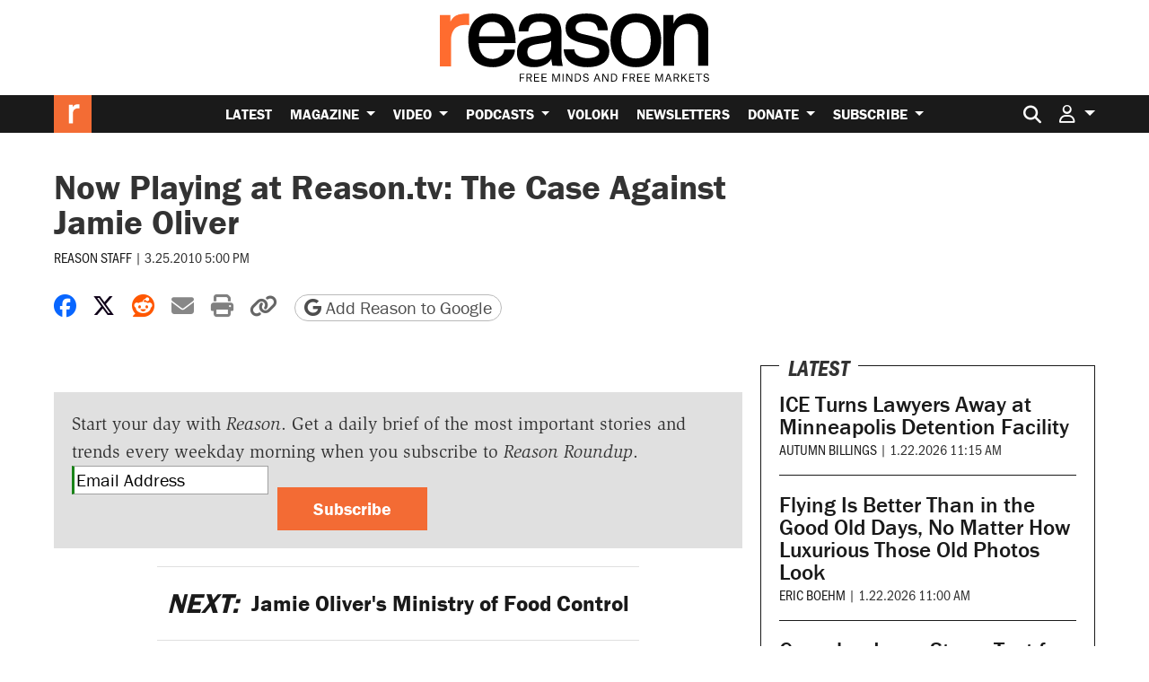

--- FILE ---
content_type: text/html; charset=utf-8
request_url: https://www.google.com/recaptcha/api2/anchor?ar=1&k=6LeMnkUaAAAAALL8T1-XAyB7vxpOeTExu6KwR48-&co=aHR0cHM6Ly9yZWFzb24uY29tOjQ0Mw..&hl=en&v=PoyoqOPhxBO7pBk68S4YbpHZ&size=invisible&anchor-ms=20000&execute-ms=30000&cb=79lyr5qdqd9d
body_size: 48676
content:
<!DOCTYPE HTML><html dir="ltr" lang="en"><head><meta http-equiv="Content-Type" content="text/html; charset=UTF-8">
<meta http-equiv="X-UA-Compatible" content="IE=edge">
<title>reCAPTCHA</title>
<style type="text/css">
/* cyrillic-ext */
@font-face {
  font-family: 'Roboto';
  font-style: normal;
  font-weight: 400;
  font-stretch: 100%;
  src: url(//fonts.gstatic.com/s/roboto/v48/KFO7CnqEu92Fr1ME7kSn66aGLdTylUAMa3GUBHMdazTgWw.woff2) format('woff2');
  unicode-range: U+0460-052F, U+1C80-1C8A, U+20B4, U+2DE0-2DFF, U+A640-A69F, U+FE2E-FE2F;
}
/* cyrillic */
@font-face {
  font-family: 'Roboto';
  font-style: normal;
  font-weight: 400;
  font-stretch: 100%;
  src: url(//fonts.gstatic.com/s/roboto/v48/KFO7CnqEu92Fr1ME7kSn66aGLdTylUAMa3iUBHMdazTgWw.woff2) format('woff2');
  unicode-range: U+0301, U+0400-045F, U+0490-0491, U+04B0-04B1, U+2116;
}
/* greek-ext */
@font-face {
  font-family: 'Roboto';
  font-style: normal;
  font-weight: 400;
  font-stretch: 100%;
  src: url(//fonts.gstatic.com/s/roboto/v48/KFO7CnqEu92Fr1ME7kSn66aGLdTylUAMa3CUBHMdazTgWw.woff2) format('woff2');
  unicode-range: U+1F00-1FFF;
}
/* greek */
@font-face {
  font-family: 'Roboto';
  font-style: normal;
  font-weight: 400;
  font-stretch: 100%;
  src: url(//fonts.gstatic.com/s/roboto/v48/KFO7CnqEu92Fr1ME7kSn66aGLdTylUAMa3-UBHMdazTgWw.woff2) format('woff2');
  unicode-range: U+0370-0377, U+037A-037F, U+0384-038A, U+038C, U+038E-03A1, U+03A3-03FF;
}
/* math */
@font-face {
  font-family: 'Roboto';
  font-style: normal;
  font-weight: 400;
  font-stretch: 100%;
  src: url(//fonts.gstatic.com/s/roboto/v48/KFO7CnqEu92Fr1ME7kSn66aGLdTylUAMawCUBHMdazTgWw.woff2) format('woff2');
  unicode-range: U+0302-0303, U+0305, U+0307-0308, U+0310, U+0312, U+0315, U+031A, U+0326-0327, U+032C, U+032F-0330, U+0332-0333, U+0338, U+033A, U+0346, U+034D, U+0391-03A1, U+03A3-03A9, U+03B1-03C9, U+03D1, U+03D5-03D6, U+03F0-03F1, U+03F4-03F5, U+2016-2017, U+2034-2038, U+203C, U+2040, U+2043, U+2047, U+2050, U+2057, U+205F, U+2070-2071, U+2074-208E, U+2090-209C, U+20D0-20DC, U+20E1, U+20E5-20EF, U+2100-2112, U+2114-2115, U+2117-2121, U+2123-214F, U+2190, U+2192, U+2194-21AE, U+21B0-21E5, U+21F1-21F2, U+21F4-2211, U+2213-2214, U+2216-22FF, U+2308-230B, U+2310, U+2319, U+231C-2321, U+2336-237A, U+237C, U+2395, U+239B-23B7, U+23D0, U+23DC-23E1, U+2474-2475, U+25AF, U+25B3, U+25B7, U+25BD, U+25C1, U+25CA, U+25CC, U+25FB, U+266D-266F, U+27C0-27FF, U+2900-2AFF, U+2B0E-2B11, U+2B30-2B4C, U+2BFE, U+3030, U+FF5B, U+FF5D, U+1D400-1D7FF, U+1EE00-1EEFF;
}
/* symbols */
@font-face {
  font-family: 'Roboto';
  font-style: normal;
  font-weight: 400;
  font-stretch: 100%;
  src: url(//fonts.gstatic.com/s/roboto/v48/KFO7CnqEu92Fr1ME7kSn66aGLdTylUAMaxKUBHMdazTgWw.woff2) format('woff2');
  unicode-range: U+0001-000C, U+000E-001F, U+007F-009F, U+20DD-20E0, U+20E2-20E4, U+2150-218F, U+2190, U+2192, U+2194-2199, U+21AF, U+21E6-21F0, U+21F3, U+2218-2219, U+2299, U+22C4-22C6, U+2300-243F, U+2440-244A, U+2460-24FF, U+25A0-27BF, U+2800-28FF, U+2921-2922, U+2981, U+29BF, U+29EB, U+2B00-2BFF, U+4DC0-4DFF, U+FFF9-FFFB, U+10140-1018E, U+10190-1019C, U+101A0, U+101D0-101FD, U+102E0-102FB, U+10E60-10E7E, U+1D2C0-1D2D3, U+1D2E0-1D37F, U+1F000-1F0FF, U+1F100-1F1AD, U+1F1E6-1F1FF, U+1F30D-1F30F, U+1F315, U+1F31C, U+1F31E, U+1F320-1F32C, U+1F336, U+1F378, U+1F37D, U+1F382, U+1F393-1F39F, U+1F3A7-1F3A8, U+1F3AC-1F3AF, U+1F3C2, U+1F3C4-1F3C6, U+1F3CA-1F3CE, U+1F3D4-1F3E0, U+1F3ED, U+1F3F1-1F3F3, U+1F3F5-1F3F7, U+1F408, U+1F415, U+1F41F, U+1F426, U+1F43F, U+1F441-1F442, U+1F444, U+1F446-1F449, U+1F44C-1F44E, U+1F453, U+1F46A, U+1F47D, U+1F4A3, U+1F4B0, U+1F4B3, U+1F4B9, U+1F4BB, U+1F4BF, U+1F4C8-1F4CB, U+1F4D6, U+1F4DA, U+1F4DF, U+1F4E3-1F4E6, U+1F4EA-1F4ED, U+1F4F7, U+1F4F9-1F4FB, U+1F4FD-1F4FE, U+1F503, U+1F507-1F50B, U+1F50D, U+1F512-1F513, U+1F53E-1F54A, U+1F54F-1F5FA, U+1F610, U+1F650-1F67F, U+1F687, U+1F68D, U+1F691, U+1F694, U+1F698, U+1F6AD, U+1F6B2, U+1F6B9-1F6BA, U+1F6BC, U+1F6C6-1F6CF, U+1F6D3-1F6D7, U+1F6E0-1F6EA, U+1F6F0-1F6F3, U+1F6F7-1F6FC, U+1F700-1F7FF, U+1F800-1F80B, U+1F810-1F847, U+1F850-1F859, U+1F860-1F887, U+1F890-1F8AD, U+1F8B0-1F8BB, U+1F8C0-1F8C1, U+1F900-1F90B, U+1F93B, U+1F946, U+1F984, U+1F996, U+1F9E9, U+1FA00-1FA6F, U+1FA70-1FA7C, U+1FA80-1FA89, U+1FA8F-1FAC6, U+1FACE-1FADC, U+1FADF-1FAE9, U+1FAF0-1FAF8, U+1FB00-1FBFF;
}
/* vietnamese */
@font-face {
  font-family: 'Roboto';
  font-style: normal;
  font-weight: 400;
  font-stretch: 100%;
  src: url(//fonts.gstatic.com/s/roboto/v48/KFO7CnqEu92Fr1ME7kSn66aGLdTylUAMa3OUBHMdazTgWw.woff2) format('woff2');
  unicode-range: U+0102-0103, U+0110-0111, U+0128-0129, U+0168-0169, U+01A0-01A1, U+01AF-01B0, U+0300-0301, U+0303-0304, U+0308-0309, U+0323, U+0329, U+1EA0-1EF9, U+20AB;
}
/* latin-ext */
@font-face {
  font-family: 'Roboto';
  font-style: normal;
  font-weight: 400;
  font-stretch: 100%;
  src: url(//fonts.gstatic.com/s/roboto/v48/KFO7CnqEu92Fr1ME7kSn66aGLdTylUAMa3KUBHMdazTgWw.woff2) format('woff2');
  unicode-range: U+0100-02BA, U+02BD-02C5, U+02C7-02CC, U+02CE-02D7, U+02DD-02FF, U+0304, U+0308, U+0329, U+1D00-1DBF, U+1E00-1E9F, U+1EF2-1EFF, U+2020, U+20A0-20AB, U+20AD-20C0, U+2113, U+2C60-2C7F, U+A720-A7FF;
}
/* latin */
@font-face {
  font-family: 'Roboto';
  font-style: normal;
  font-weight: 400;
  font-stretch: 100%;
  src: url(//fonts.gstatic.com/s/roboto/v48/KFO7CnqEu92Fr1ME7kSn66aGLdTylUAMa3yUBHMdazQ.woff2) format('woff2');
  unicode-range: U+0000-00FF, U+0131, U+0152-0153, U+02BB-02BC, U+02C6, U+02DA, U+02DC, U+0304, U+0308, U+0329, U+2000-206F, U+20AC, U+2122, U+2191, U+2193, U+2212, U+2215, U+FEFF, U+FFFD;
}
/* cyrillic-ext */
@font-face {
  font-family: 'Roboto';
  font-style: normal;
  font-weight: 500;
  font-stretch: 100%;
  src: url(//fonts.gstatic.com/s/roboto/v48/KFO7CnqEu92Fr1ME7kSn66aGLdTylUAMa3GUBHMdazTgWw.woff2) format('woff2');
  unicode-range: U+0460-052F, U+1C80-1C8A, U+20B4, U+2DE0-2DFF, U+A640-A69F, U+FE2E-FE2F;
}
/* cyrillic */
@font-face {
  font-family: 'Roboto';
  font-style: normal;
  font-weight: 500;
  font-stretch: 100%;
  src: url(//fonts.gstatic.com/s/roboto/v48/KFO7CnqEu92Fr1ME7kSn66aGLdTylUAMa3iUBHMdazTgWw.woff2) format('woff2');
  unicode-range: U+0301, U+0400-045F, U+0490-0491, U+04B0-04B1, U+2116;
}
/* greek-ext */
@font-face {
  font-family: 'Roboto';
  font-style: normal;
  font-weight: 500;
  font-stretch: 100%;
  src: url(//fonts.gstatic.com/s/roboto/v48/KFO7CnqEu92Fr1ME7kSn66aGLdTylUAMa3CUBHMdazTgWw.woff2) format('woff2');
  unicode-range: U+1F00-1FFF;
}
/* greek */
@font-face {
  font-family: 'Roboto';
  font-style: normal;
  font-weight: 500;
  font-stretch: 100%;
  src: url(//fonts.gstatic.com/s/roboto/v48/KFO7CnqEu92Fr1ME7kSn66aGLdTylUAMa3-UBHMdazTgWw.woff2) format('woff2');
  unicode-range: U+0370-0377, U+037A-037F, U+0384-038A, U+038C, U+038E-03A1, U+03A3-03FF;
}
/* math */
@font-face {
  font-family: 'Roboto';
  font-style: normal;
  font-weight: 500;
  font-stretch: 100%;
  src: url(//fonts.gstatic.com/s/roboto/v48/KFO7CnqEu92Fr1ME7kSn66aGLdTylUAMawCUBHMdazTgWw.woff2) format('woff2');
  unicode-range: U+0302-0303, U+0305, U+0307-0308, U+0310, U+0312, U+0315, U+031A, U+0326-0327, U+032C, U+032F-0330, U+0332-0333, U+0338, U+033A, U+0346, U+034D, U+0391-03A1, U+03A3-03A9, U+03B1-03C9, U+03D1, U+03D5-03D6, U+03F0-03F1, U+03F4-03F5, U+2016-2017, U+2034-2038, U+203C, U+2040, U+2043, U+2047, U+2050, U+2057, U+205F, U+2070-2071, U+2074-208E, U+2090-209C, U+20D0-20DC, U+20E1, U+20E5-20EF, U+2100-2112, U+2114-2115, U+2117-2121, U+2123-214F, U+2190, U+2192, U+2194-21AE, U+21B0-21E5, U+21F1-21F2, U+21F4-2211, U+2213-2214, U+2216-22FF, U+2308-230B, U+2310, U+2319, U+231C-2321, U+2336-237A, U+237C, U+2395, U+239B-23B7, U+23D0, U+23DC-23E1, U+2474-2475, U+25AF, U+25B3, U+25B7, U+25BD, U+25C1, U+25CA, U+25CC, U+25FB, U+266D-266F, U+27C0-27FF, U+2900-2AFF, U+2B0E-2B11, U+2B30-2B4C, U+2BFE, U+3030, U+FF5B, U+FF5D, U+1D400-1D7FF, U+1EE00-1EEFF;
}
/* symbols */
@font-face {
  font-family: 'Roboto';
  font-style: normal;
  font-weight: 500;
  font-stretch: 100%;
  src: url(//fonts.gstatic.com/s/roboto/v48/KFO7CnqEu92Fr1ME7kSn66aGLdTylUAMaxKUBHMdazTgWw.woff2) format('woff2');
  unicode-range: U+0001-000C, U+000E-001F, U+007F-009F, U+20DD-20E0, U+20E2-20E4, U+2150-218F, U+2190, U+2192, U+2194-2199, U+21AF, U+21E6-21F0, U+21F3, U+2218-2219, U+2299, U+22C4-22C6, U+2300-243F, U+2440-244A, U+2460-24FF, U+25A0-27BF, U+2800-28FF, U+2921-2922, U+2981, U+29BF, U+29EB, U+2B00-2BFF, U+4DC0-4DFF, U+FFF9-FFFB, U+10140-1018E, U+10190-1019C, U+101A0, U+101D0-101FD, U+102E0-102FB, U+10E60-10E7E, U+1D2C0-1D2D3, U+1D2E0-1D37F, U+1F000-1F0FF, U+1F100-1F1AD, U+1F1E6-1F1FF, U+1F30D-1F30F, U+1F315, U+1F31C, U+1F31E, U+1F320-1F32C, U+1F336, U+1F378, U+1F37D, U+1F382, U+1F393-1F39F, U+1F3A7-1F3A8, U+1F3AC-1F3AF, U+1F3C2, U+1F3C4-1F3C6, U+1F3CA-1F3CE, U+1F3D4-1F3E0, U+1F3ED, U+1F3F1-1F3F3, U+1F3F5-1F3F7, U+1F408, U+1F415, U+1F41F, U+1F426, U+1F43F, U+1F441-1F442, U+1F444, U+1F446-1F449, U+1F44C-1F44E, U+1F453, U+1F46A, U+1F47D, U+1F4A3, U+1F4B0, U+1F4B3, U+1F4B9, U+1F4BB, U+1F4BF, U+1F4C8-1F4CB, U+1F4D6, U+1F4DA, U+1F4DF, U+1F4E3-1F4E6, U+1F4EA-1F4ED, U+1F4F7, U+1F4F9-1F4FB, U+1F4FD-1F4FE, U+1F503, U+1F507-1F50B, U+1F50D, U+1F512-1F513, U+1F53E-1F54A, U+1F54F-1F5FA, U+1F610, U+1F650-1F67F, U+1F687, U+1F68D, U+1F691, U+1F694, U+1F698, U+1F6AD, U+1F6B2, U+1F6B9-1F6BA, U+1F6BC, U+1F6C6-1F6CF, U+1F6D3-1F6D7, U+1F6E0-1F6EA, U+1F6F0-1F6F3, U+1F6F7-1F6FC, U+1F700-1F7FF, U+1F800-1F80B, U+1F810-1F847, U+1F850-1F859, U+1F860-1F887, U+1F890-1F8AD, U+1F8B0-1F8BB, U+1F8C0-1F8C1, U+1F900-1F90B, U+1F93B, U+1F946, U+1F984, U+1F996, U+1F9E9, U+1FA00-1FA6F, U+1FA70-1FA7C, U+1FA80-1FA89, U+1FA8F-1FAC6, U+1FACE-1FADC, U+1FADF-1FAE9, U+1FAF0-1FAF8, U+1FB00-1FBFF;
}
/* vietnamese */
@font-face {
  font-family: 'Roboto';
  font-style: normal;
  font-weight: 500;
  font-stretch: 100%;
  src: url(//fonts.gstatic.com/s/roboto/v48/KFO7CnqEu92Fr1ME7kSn66aGLdTylUAMa3OUBHMdazTgWw.woff2) format('woff2');
  unicode-range: U+0102-0103, U+0110-0111, U+0128-0129, U+0168-0169, U+01A0-01A1, U+01AF-01B0, U+0300-0301, U+0303-0304, U+0308-0309, U+0323, U+0329, U+1EA0-1EF9, U+20AB;
}
/* latin-ext */
@font-face {
  font-family: 'Roboto';
  font-style: normal;
  font-weight: 500;
  font-stretch: 100%;
  src: url(//fonts.gstatic.com/s/roboto/v48/KFO7CnqEu92Fr1ME7kSn66aGLdTylUAMa3KUBHMdazTgWw.woff2) format('woff2');
  unicode-range: U+0100-02BA, U+02BD-02C5, U+02C7-02CC, U+02CE-02D7, U+02DD-02FF, U+0304, U+0308, U+0329, U+1D00-1DBF, U+1E00-1E9F, U+1EF2-1EFF, U+2020, U+20A0-20AB, U+20AD-20C0, U+2113, U+2C60-2C7F, U+A720-A7FF;
}
/* latin */
@font-face {
  font-family: 'Roboto';
  font-style: normal;
  font-weight: 500;
  font-stretch: 100%;
  src: url(//fonts.gstatic.com/s/roboto/v48/KFO7CnqEu92Fr1ME7kSn66aGLdTylUAMa3yUBHMdazQ.woff2) format('woff2');
  unicode-range: U+0000-00FF, U+0131, U+0152-0153, U+02BB-02BC, U+02C6, U+02DA, U+02DC, U+0304, U+0308, U+0329, U+2000-206F, U+20AC, U+2122, U+2191, U+2193, U+2212, U+2215, U+FEFF, U+FFFD;
}
/* cyrillic-ext */
@font-face {
  font-family: 'Roboto';
  font-style: normal;
  font-weight: 900;
  font-stretch: 100%;
  src: url(//fonts.gstatic.com/s/roboto/v48/KFO7CnqEu92Fr1ME7kSn66aGLdTylUAMa3GUBHMdazTgWw.woff2) format('woff2');
  unicode-range: U+0460-052F, U+1C80-1C8A, U+20B4, U+2DE0-2DFF, U+A640-A69F, U+FE2E-FE2F;
}
/* cyrillic */
@font-face {
  font-family: 'Roboto';
  font-style: normal;
  font-weight: 900;
  font-stretch: 100%;
  src: url(//fonts.gstatic.com/s/roboto/v48/KFO7CnqEu92Fr1ME7kSn66aGLdTylUAMa3iUBHMdazTgWw.woff2) format('woff2');
  unicode-range: U+0301, U+0400-045F, U+0490-0491, U+04B0-04B1, U+2116;
}
/* greek-ext */
@font-face {
  font-family: 'Roboto';
  font-style: normal;
  font-weight: 900;
  font-stretch: 100%;
  src: url(//fonts.gstatic.com/s/roboto/v48/KFO7CnqEu92Fr1ME7kSn66aGLdTylUAMa3CUBHMdazTgWw.woff2) format('woff2');
  unicode-range: U+1F00-1FFF;
}
/* greek */
@font-face {
  font-family: 'Roboto';
  font-style: normal;
  font-weight: 900;
  font-stretch: 100%;
  src: url(//fonts.gstatic.com/s/roboto/v48/KFO7CnqEu92Fr1ME7kSn66aGLdTylUAMa3-UBHMdazTgWw.woff2) format('woff2');
  unicode-range: U+0370-0377, U+037A-037F, U+0384-038A, U+038C, U+038E-03A1, U+03A3-03FF;
}
/* math */
@font-face {
  font-family: 'Roboto';
  font-style: normal;
  font-weight: 900;
  font-stretch: 100%;
  src: url(//fonts.gstatic.com/s/roboto/v48/KFO7CnqEu92Fr1ME7kSn66aGLdTylUAMawCUBHMdazTgWw.woff2) format('woff2');
  unicode-range: U+0302-0303, U+0305, U+0307-0308, U+0310, U+0312, U+0315, U+031A, U+0326-0327, U+032C, U+032F-0330, U+0332-0333, U+0338, U+033A, U+0346, U+034D, U+0391-03A1, U+03A3-03A9, U+03B1-03C9, U+03D1, U+03D5-03D6, U+03F0-03F1, U+03F4-03F5, U+2016-2017, U+2034-2038, U+203C, U+2040, U+2043, U+2047, U+2050, U+2057, U+205F, U+2070-2071, U+2074-208E, U+2090-209C, U+20D0-20DC, U+20E1, U+20E5-20EF, U+2100-2112, U+2114-2115, U+2117-2121, U+2123-214F, U+2190, U+2192, U+2194-21AE, U+21B0-21E5, U+21F1-21F2, U+21F4-2211, U+2213-2214, U+2216-22FF, U+2308-230B, U+2310, U+2319, U+231C-2321, U+2336-237A, U+237C, U+2395, U+239B-23B7, U+23D0, U+23DC-23E1, U+2474-2475, U+25AF, U+25B3, U+25B7, U+25BD, U+25C1, U+25CA, U+25CC, U+25FB, U+266D-266F, U+27C0-27FF, U+2900-2AFF, U+2B0E-2B11, U+2B30-2B4C, U+2BFE, U+3030, U+FF5B, U+FF5D, U+1D400-1D7FF, U+1EE00-1EEFF;
}
/* symbols */
@font-face {
  font-family: 'Roboto';
  font-style: normal;
  font-weight: 900;
  font-stretch: 100%;
  src: url(//fonts.gstatic.com/s/roboto/v48/KFO7CnqEu92Fr1ME7kSn66aGLdTylUAMaxKUBHMdazTgWw.woff2) format('woff2');
  unicode-range: U+0001-000C, U+000E-001F, U+007F-009F, U+20DD-20E0, U+20E2-20E4, U+2150-218F, U+2190, U+2192, U+2194-2199, U+21AF, U+21E6-21F0, U+21F3, U+2218-2219, U+2299, U+22C4-22C6, U+2300-243F, U+2440-244A, U+2460-24FF, U+25A0-27BF, U+2800-28FF, U+2921-2922, U+2981, U+29BF, U+29EB, U+2B00-2BFF, U+4DC0-4DFF, U+FFF9-FFFB, U+10140-1018E, U+10190-1019C, U+101A0, U+101D0-101FD, U+102E0-102FB, U+10E60-10E7E, U+1D2C0-1D2D3, U+1D2E0-1D37F, U+1F000-1F0FF, U+1F100-1F1AD, U+1F1E6-1F1FF, U+1F30D-1F30F, U+1F315, U+1F31C, U+1F31E, U+1F320-1F32C, U+1F336, U+1F378, U+1F37D, U+1F382, U+1F393-1F39F, U+1F3A7-1F3A8, U+1F3AC-1F3AF, U+1F3C2, U+1F3C4-1F3C6, U+1F3CA-1F3CE, U+1F3D4-1F3E0, U+1F3ED, U+1F3F1-1F3F3, U+1F3F5-1F3F7, U+1F408, U+1F415, U+1F41F, U+1F426, U+1F43F, U+1F441-1F442, U+1F444, U+1F446-1F449, U+1F44C-1F44E, U+1F453, U+1F46A, U+1F47D, U+1F4A3, U+1F4B0, U+1F4B3, U+1F4B9, U+1F4BB, U+1F4BF, U+1F4C8-1F4CB, U+1F4D6, U+1F4DA, U+1F4DF, U+1F4E3-1F4E6, U+1F4EA-1F4ED, U+1F4F7, U+1F4F9-1F4FB, U+1F4FD-1F4FE, U+1F503, U+1F507-1F50B, U+1F50D, U+1F512-1F513, U+1F53E-1F54A, U+1F54F-1F5FA, U+1F610, U+1F650-1F67F, U+1F687, U+1F68D, U+1F691, U+1F694, U+1F698, U+1F6AD, U+1F6B2, U+1F6B9-1F6BA, U+1F6BC, U+1F6C6-1F6CF, U+1F6D3-1F6D7, U+1F6E0-1F6EA, U+1F6F0-1F6F3, U+1F6F7-1F6FC, U+1F700-1F7FF, U+1F800-1F80B, U+1F810-1F847, U+1F850-1F859, U+1F860-1F887, U+1F890-1F8AD, U+1F8B0-1F8BB, U+1F8C0-1F8C1, U+1F900-1F90B, U+1F93B, U+1F946, U+1F984, U+1F996, U+1F9E9, U+1FA00-1FA6F, U+1FA70-1FA7C, U+1FA80-1FA89, U+1FA8F-1FAC6, U+1FACE-1FADC, U+1FADF-1FAE9, U+1FAF0-1FAF8, U+1FB00-1FBFF;
}
/* vietnamese */
@font-face {
  font-family: 'Roboto';
  font-style: normal;
  font-weight: 900;
  font-stretch: 100%;
  src: url(//fonts.gstatic.com/s/roboto/v48/KFO7CnqEu92Fr1ME7kSn66aGLdTylUAMa3OUBHMdazTgWw.woff2) format('woff2');
  unicode-range: U+0102-0103, U+0110-0111, U+0128-0129, U+0168-0169, U+01A0-01A1, U+01AF-01B0, U+0300-0301, U+0303-0304, U+0308-0309, U+0323, U+0329, U+1EA0-1EF9, U+20AB;
}
/* latin-ext */
@font-face {
  font-family: 'Roboto';
  font-style: normal;
  font-weight: 900;
  font-stretch: 100%;
  src: url(//fonts.gstatic.com/s/roboto/v48/KFO7CnqEu92Fr1ME7kSn66aGLdTylUAMa3KUBHMdazTgWw.woff2) format('woff2');
  unicode-range: U+0100-02BA, U+02BD-02C5, U+02C7-02CC, U+02CE-02D7, U+02DD-02FF, U+0304, U+0308, U+0329, U+1D00-1DBF, U+1E00-1E9F, U+1EF2-1EFF, U+2020, U+20A0-20AB, U+20AD-20C0, U+2113, U+2C60-2C7F, U+A720-A7FF;
}
/* latin */
@font-face {
  font-family: 'Roboto';
  font-style: normal;
  font-weight: 900;
  font-stretch: 100%;
  src: url(//fonts.gstatic.com/s/roboto/v48/KFO7CnqEu92Fr1ME7kSn66aGLdTylUAMa3yUBHMdazQ.woff2) format('woff2');
  unicode-range: U+0000-00FF, U+0131, U+0152-0153, U+02BB-02BC, U+02C6, U+02DA, U+02DC, U+0304, U+0308, U+0329, U+2000-206F, U+20AC, U+2122, U+2191, U+2193, U+2212, U+2215, U+FEFF, U+FFFD;
}

</style>
<link rel="stylesheet" type="text/css" href="https://www.gstatic.com/recaptcha/releases/PoyoqOPhxBO7pBk68S4YbpHZ/styles__ltr.css">
<script nonce="32Y1H5nA7odAMIRC3P1nsA" type="text/javascript">window['__recaptcha_api'] = 'https://www.google.com/recaptcha/api2/';</script>
<script type="text/javascript" src="https://www.gstatic.com/recaptcha/releases/PoyoqOPhxBO7pBk68S4YbpHZ/recaptcha__en.js" nonce="32Y1H5nA7odAMIRC3P1nsA">
      
    </script></head>
<body><div id="rc-anchor-alert" class="rc-anchor-alert"></div>
<input type="hidden" id="recaptcha-token" value="[base64]">
<script type="text/javascript" nonce="32Y1H5nA7odAMIRC3P1nsA">
      recaptcha.anchor.Main.init("[\x22ainput\x22,[\x22bgdata\x22,\x22\x22,\[base64]/[base64]/[base64]/[base64]/[base64]/UltsKytdPUU6KEU8MjA0OD9SW2wrK109RT4+NnwxOTI6KChFJjY0NTEyKT09NTUyOTYmJk0rMTxjLmxlbmd0aCYmKGMuY2hhckNvZGVBdChNKzEpJjY0NTEyKT09NTYzMjA/[base64]/[base64]/[base64]/[base64]/[base64]/[base64]/[base64]\x22,\[base64]\x22,\[base64]/[base64]/Dti4Hw5Ykw7F9wqnCkiIOw54OwqB3w6TCjsKxwpFdGwROIH0UL2TCt0TCisOEwqBUw5pVBcOgwq1/SB1Iw4EKw6/DpcK2wpRjHmLDr8KPNcObY8KRw6DCmMO5EG/DtS0OOsKFbsO5wozCunchBjgqOsO/R8KtOsKswptmwojCqsKRIRjCjsKXwot2wqgLw7rCqnoIw7siZRs8w7zCjF0nEmcbw7HDp1YJa3jDl8OmRybDrsOqwoAaw5VVcMOLbCNJb8OyA1d3w79mwrQjw6DDlcOkwr89KSt9woVgO8Oywp/Cgm1AfgRAw5AVF3rClsKEwptKwowBwpHDs8KJw7kvwppOwrDDtsKOw4fCjlXDs8KVdjFlO2dxwoZnwpB2U8O+w57DklUgKAzDlsKwwrhdwrwXfMKsw6tWbW7CkyR9wp0jwqnCpjHDlhsdw53Dr03CtyHCqcOjw4A+OTQCw61tO8KgYcKJw5XCml7CsxrCqS/DnsOPw63DgcKad8OtFcO/w4REwo0WN0JXa8OJEcOHwpsiaU5sD3w/asKTD2l0bTbDh8KDwo8awo4KKBfDvMOKd8OJFMKpw4bDkcKPHAhCw7TCuzdWwo1PBcK8TsKgwrLCjGPCv8OKTcK6wqF3dx/Ds8O9w4x/[base64]/CBjDiQ3DnTMSw77ChFJaw43Duy5+w4HDugcsWjU1NWfCusKsOidBWMKyUiEswqkLCgIpemNJCyQ2w4zDoMKLwq/[base64]/W8OhwpYgwpQ4divDicOHfgpiHMKOwpbCpzRKw5tPLlwTSFTCgmTCk8OhwpnDp8O1QD/DusKcw7rDssKcCgVvA2XCs8OgQVfCtjVLwqBjw4ZACC3DjsO2w7ZmL0VfKsKMw7JgDMKQw6p5A1hoOnfDhkI0a8OAwoNawqHCv1LCp8OFw4JPdsKEOVB7A3Q7wrjDgMOMBcK4w6nCnmR3T1TDnG86w4p/w7fCsm9GDxljwpzDtggtcWARC8OmWcObw4gjw4LDtivDozZPwrXCmmkpwpfDmxhFFcKKwrRMw4TCnsO+w4LCqcORLsO4w5LCjGAJw7EMw4hDA8KFFMK/wpAxEcOCwoQ/wqQiRsONw48fGjTDiMOmwpE5w7xmQ8K+fcKIwrXCi8OAZh1iLCrCtgfCly/DkcK5eMOCwpDCrsOsNwwbOCDCkQorKAV/PsK8w6sqw7AfZnYEOMOvwpFkZMOzwo0pZcOkw5ovw5rCjSbCjR9eDcKBwofCk8KiworDicOAw7/DoMKwwoDCmcKGw6pFw5EpIMKfa8Kyw6xKw6PCri0HMQsxDsO0KRJZY8KrGT7DqyRBdFZowqXCuMO/w6TDq8KcNcOuOMKKIV10w4tlw6zCtlIheMK9XUPDjW/CgsK2MWnCpsKEJsOwfA93DsOEC8OqFXbDsC5lwp4TwoIPVMOKw7HCs8KlwoTCn8Orw5ovwqVEw7LCp1jCv8OuwrTCrjHCksOCwpkse8KDKh3CpMO5NcKbbMKgwqvCux3CisKyRsKFLX4Hw5bDpsKww54UKMKAw7nCkDTDrsKkFsKrw7hOw5/ChMOSwobCmwchw6YNw77DgsOJPsKDw5fCp8KNbsORGh1Xw55rwqp7woTDkBfCj8OyBSI+w5DDq8KcRy5Ew4bCosO1w74PwrnDu8O0w6nDsVd+W3jCmi0Owp/DucOQNBjCjsO4UMKdEsOcwrTDqyxFwp3Ct3cCLm7DuMOsWkBdRwB1wrFzw6UsFMK0fMKQZQUtPzLDmsKjVC43wq4hw6VOEsOnbXEZwr/DlghCw4/Cunp3wpHCpMKheyVkfVEDOwkTwqrDusOAwpNiworDu2PDrcKba8K3Bl3DtcKAUsKtwrTCrTXClMO+ZsKdZ2fCrB7Dq8O1JDDDhS7DvsKSU8K8JlVrQnlHLEnCr8OQw7cIw7UhDR99wqTDncKuw7TCsMK2w7vCrwcbC8O3Pj/DpgBkw4HCv8ODEcOawrXDlFPDv8KPwq8lL8K7wqzCssO+TRxPWMKgw6PDoVwafh9Zw7DDn8ONw70oWm7CucOqw5zCu8Kuwq/[base64]/JUZnwrxMw5I0esKMHsKhwq7Dpk4ewqDDpS5bw73DuETCpHt9wqseacO/[base64]/DocOVYWdMHXrCgMKKw7zCrBHCo3BZYnLCjMOtYcOMw79qGsKDw7fDqMKxIMKtdcOgwrA3w7Icw7hdwqvDrmDCoG88Q8Khw51Yw7I3DH5Gwp0+wonDpsK7w7HDt1l4RMKsw77CqitvwqTDpMORe8KJUV3CiR/DjSnCisKTVE3DlMOfcsOTw6waVF1pdyfDmcOpfDfDmkswGB99Cw/CtkXDjcOyLMObCcOVC1zDvC/DkzLDrElYw7wjWMKXWcOVwrbCshMVRyrCpsKvKjJtw6hwwr8Xw7Y/Yxoiwq8rF1rCpCXCg05Xwr7Cl8OQwp9bw5HDgsO8eFI/VcK5UMO2wqZKbcOiw51UJXQ6wqjCpzM7SsO6VcK7HsOvwqoQOcKAw5vCpTsgMDEtCcOXLMKUwqYOFQ3DlGs4NcOFwoDDkUHDuyd9wonDuyHCisK/[base64]/DssOGXMKhYcKlw4wlw4bDsSLCj096T8O1R8KBFBRUNsKIYcKnwoMYL8OLU0/DicOZw6/DssKUL0nDn1ZKacKhMh3DusOew4cIw64/figpHcOnPcKTw6jDuMKTw63Cg8Knw6LDiXfCtsKPwqEADWDCjU/CvsKZacOGw7rDg0V6w67DiRwUwq3CtBLDglYmX8O8wp0zw6lUw57CicOMw5fCuXZvcyDDoMOCV11AVMKzw7IdM1nCjsOdwpDCihUPw4kZf1s7wqcGw7LCi8Klwp0iw5PCrcOHwrw2wo4WwqhjDU/DtjJDIxVlw598aS5SKsKNwpXDghRPdH0UwqzDpsKldCMwHQUewqTChMOew4rCg8O0w7MOw6DDqcOvwq16QMKiw47DosKYwojCjnF9w5/CusK2bsO9YMKVw5vDtcOsRMOnbxEARgvDqTsUw7UowqzCk13DgBfCrsOMw4DDhAHCssO3XhjCqUlewoUyFsKRD3LDnXTDsFtIA8OmJDTChEh3w5LCqTcPw5LCpQ7Cok5Cw5gCdjwEw4Uqw7x7WR3CsHF8SMOWw5ALwpLDhcKFKsOHScOVw6/[base64]/wooUw41XwpMYw5sQEBIHR3FHw5QDWSFPEMOGZUHDrHFRIWFNw6BDYcK2SlzDulXCpF9vV2bDg8KQwp5ERV7CrH/DtETDp8OhHMODW8OxwoJ7JsKCa8KSw7QAwqLDgi0jwoArJsOxwr3DscOcecO0W8K4OzXDucKdQcOCwpREw4kWZFIbe8OpwoXDu2nCqXrCinLCj8OIwqVcw7EtwoDDtCFFAmcIw5ppWmvCnQkwEx/CnzLChFJnPyQKAmzCm8O5B8OsccO5w6nCqT7DocK3QMOewqdhYMO7Zn/[base64]/CqlNHS8O5w7R5w4cRw5lQZ8Ofw53Dp8Khw4RtSMOqN37DlxrDqcODwqTDlFbCgGvDgsKMw6bCkQfDpT3DpCXDqMKjwqzCjcOaSMKvw7cjGcOefMOjAsOsOcONw6ISw6lCw7/DlsOuw4NEEcKgwrvDjjt1PMOXw6Faw5QZw51pwq92bMKpVcOFLcOpdBQBaxpnWSPDsSHDoMKGC8OjwohTY3U4IMOEwrzDkzTDgWtEBcK+w6vDg8Odw5zDuMKWJMO/wozDpifCu8OEwqvDoXMtJ8OKwowwwpcYwr5pwpVKwrBpwqVOGkNBOsKIF8KQw4cRf8KBwonCq8Kcw4nCvsOkOMKaJEfDlMKYQXRVN8OdITLDk8O2P8OOOCojLcOiBms7wp/[base64]/[base64]/CnTzDgsKwwoB3SEUaw40YwogTccOGCMOWwrvCrF7CgnzCkMKrFjxiW8KOwqnDoMOSw6LDvcKjAgwYWiLDjjTCqMKfE2xJU8KgYMK5w77DocOeLMKww5kIJMK0wotdUcOrw7fDjQpkw5TCrcKXXcOBwqI0wpZDw4TDh8OQdMKTw4hiw77DvMKSI0/DjElQw7HCk8KbaiTCmB7CgMKsXMOiDDLDhMKUR8OaH0g+wrI9V8KFT3onwq0RanwkwoQMwrhqM8KMGcOrwo1aBnrCrUXDuzsxwqXCrcKEwqNMO8Ksw6bDqkbDm3vCjjx1IsKtw57DuyPDpMOyLcKCFcKHw50Fw71BPWpzInPDkcKgGR/Ds8Ohw5XCtcOqP0AUScKkw6EawonCv0h2ZBwRwqQfw6U7DGx8d8OBw7lHGljCsl7DtQY2wpbDnsOaw5sNwqbDiAEVw4zCnMO4PcO4D2EkckgCw5rDjj7DnFlkWRDDmsOpY8KAw6Vow6tcPMKMwp7DrwDDlT9Lw4gzUMOzWMOjw5rCuQ9fwrt/[base64]/DnsOEJcK3wpobB8Oyw6dhVUPDlcO3wrzCpUfCuMKyEMOfwozDg3fCs8KLwo4Jw4XDqQdwbDErSsKdw7cTwq3DrcKlbsOOw5fCg8KbwoDDq8OuNwd9JsKsDMKUSyo8OVDCqgJ2wpMuV0/CgsK4PMOCbsKowr4rwpvCugV/w5HCu8K+YcK4JQ7DsMKhwrB2ahLCmcKsQU92wqsPbcODw5IVw7XCrh7CpwTCnhnDqsOkGsKuwrnDsgzCjsKUwr7Dp0l5D8K0DcKPw6HDnWfDmcKlNsKbw77CgsKRZkFTwrjDkXfCtjLDgHF/f8OkclNdOcKyw7/Ci8O4fFrChBHDmm7ChcKjw7t+wp8NIMOsw7jDi8OAwq0TwopoD8OpBFpqwoMydwLDpcO4ScOpw7/CrmEWMC3Dpi3DtsK0w7DCsMKQwq/DnG0Cw43DimLCr8OGw6wIw6LCjlxSfsKyOsKKw4vCmsOrBAvCv0lWw5XCtcOSwqFEw4zDinHDgMKgQjIEIhMLbTsnUcKBw5fCs2xiacOmw6g7AMKCMhbCrMOCw53CrMOgwpp9NycKDGoxdwpIacOgw4AGKwTCl8O5NMO1w6g5U1PDmC/CnkTCl8KBwpDDmkVHa1Ebw7tDMSvDlzQgwqIkAMOrw4vCgETDpcOkw4VRwqvDq8KfT8KuZ33CgsOlw7DDoMOuUsOWw67CnMKgw4ZTwroiwpBewoHCj8O0w6YZwo/DlMKHw7vCvB9vRMOEe8OOQUjDuEshw4vCrFAlw6/[base64]/DpWTDjMKzwqVvw6TCkMKNQg/CuijCvsODOG7CiBnDk8Kjw7w1LsKzJnknw6XChljDhzHDnMOzX8OzwpPCpjkmHV7ChAPClH/CqAYeZTzCtcO0woZVw6zDmcKyYTfClzlCEk7DjcKewrLDkFDCuMOxBxbDkcOiWX1Dw6FVw47Cu8K8NkXCoMOLCRNEfcKIJgHDsBDDr8OMM1nCrS0JDsKIwqjCjcK7b8O/w6DCiQdBwpd9wq8tNQnCjcO7C8KIwrYXHEN+KzV8f8KwDiUbDybDvztRLR19wpTCnwTCoMK+w77Dt8Okw55eIhjCrsK+w5USAB/[base64]/[base64]/[base64]/[base64]/dSBAUFbDo2RMwpnCsMKvbcOdW8OSwr7DlADChjJQw6TDocOqFDXDuXs7Wh7CtkMNFTd/Zm3ClUIDwptUwqkDdQd0wql1FsKQQsKUMcO6wrXCq8Kiwo/[base64]/CisOmaDjDnhbCiEU8GMO3w63CgsOsKCd/wrwzwrrCsxAZRkfCrD0LwoVDwp9MWmoTGMOewqnCi8KXwrw5w5jDksKLJA3CscO7w5BgwrTCjnLCn8OQRQPChcOswqBIw5ZAw4nCqsK0wpxGw47Cmh3Cu8Oawqs0bgDDqsKbY0/DjHUZUWnCpsOfEMK6f8ODw5tNCsKEwoFPRW8kAC/[base64]/J8OPBsKAw4RDZizDtMKCJMKEchbDqXnCiMKPw5DCmGtxw70AwqdBw73DiHLCt8ObOyskwrA4woPDisOIwpbCvMK7wpJSwpjCkcOew43ClcOxwr3DvDTCoUVkEx4Gwq3Du8Olw70PTkcZXxjDjAE7O8K/woQ7w5rDhMOYw5nDjMOUw5sww6ErNcO9wrE4w4h4LcOxwqLCoVrClcKYw73DrcOcHMKpV8OTw48ZB8OMGMOvcGDDi8KSwrvDoQ7CnMK7wqEzwpvCiMK7wofClXRYwqHDrcOPFMKcaMKhPMOEM8O1w6hxwr/CvsOBwpHCs8OZwoLDi8KvVsKPw7IPw65gIMK/[base64]/[base64]/CvsOHPsKsMC3CnMKvwrRJwrNuwprDt8OOw6DCuitcwpAkwpcnL8K2QsOHHiwSAMOzw5XCuRoscFbDnMK3LG1ZDsKieSdswrt0X3fDncKpC8Omfi/[base64]/w5cEXkcDKGPDkcK0WSgodB/DhsOyw4jDnhHChMO6eQJrIw3Dm8OXADTCmcOWw6HDvAfDpS4BcsKOw7Nyw5TDj3Miw6jDpU5va8OGw7F8w69pw7VlMcK3d8KEGMOJQ8KmwqoowpcBw6k2dMOVPcOeCsOrw5zCv8O/wpzDmDxhw6XDvG1qGcOiccKrfMOIeMOGCgp8VcOSw6nDgMOgwpHCvMKKYm9TU8K3XDl/wo7DoMKjwo/CrcK+Q8OzDgVabDMqf0NwT8ONRsKLw5rCrMKywqdVwonDrcK7w7NDT8OoMsOXXMObw7oOw6HCrMK5wp7DpsONw6IwAUjDvnbCqsOcVknDo8K1w4rDvQjDimLCpsKJwp1RHMO3WsOfw5jCgijDtSZWwo/[base64]/[base64]/DpWJMU8O8bXTCrsK0J8ONRythPsO9w7RUw5QGw7vDljzDnhxmw54vR1rCg8OHwojDrcKrwrU6aCULw7hvwojDg8Osw44lw7EEwo3Cg2Q/w65iw5hFw5cww71ww4nCrsKLNSzCkkR1wo1RdiM9woHCosOiBcKvc3jDuMKUW8KhwprDgcOAAcKXw4vCnsOMwq5mw4M5B8KMw7F8wpgvHG9aTXxSAMKJbmHDnsK+a8OANMKQw7Mvw5ZwRiAfZ8Odwq7DrSUjAMK5w7XCscOowqHDmQcYwq/Ch1Rrwoc3w7p2w7/DosOrwpwGWMKJbH09VDXCmRgvw6dcP0NIwpvClMKRw7LCsnk0w7jCgcORNwXCh8O7wr/DisOpwqnCtX/DssKRd8K3E8K+wrfCkcK9w6XCtMKcw5bCksOKw4FLei8Hwo/Di0DCriVWNMKpfcK/wrrCtsOHw5Q0wr3CpsKbwp0rUzBRLQRSwqNrw6DDhcOPQMOVHEnCscKIwpzDkMOpCcOXf8O4OMKCdMO/ZibDmCzDuQrDtn3CtsOBKTzDhkvDicKFw6EiwrrDuyZcwo/DnsO3ScKEUF9mdHFzw4Npb8KYwr/DqlFCL8KFwrAGw6pmNV7Cl0FjMWZqFjTCgkNlXD/DlSjDlXpow6HDnzRmwpLCh8OJcSBIw6DCkcKUw4wSw688w50rY8Kiwq3DtzfDhGHDv2dLw7nCjDzDp8KBw4Efw6NuGcKPw6/[base64]/CgQLDjgEvLcOmccKgw4bDpG/Dk8O6w5LDjFbDj3DCrFjCpMOrw41vw7kACEUVAcKSworCtXbCgMOTwpnCmmJQHUADRSfDpHtWw4LDuyVhwphIGFvCncKuw7jDsMOIdFHCnyXCncKNLsOSPFgbwqfDjsOywoLCtX0WJ8OsDsOww4rCnErCijzDs2PCry/CmyFWAsKnC3dTFSs6wrJsY8Ocw4QHU8KdQEhlbH/DkFrChcK8Kh/DqC0EMcKbMnXDp8OlF23DjcO1QMOAbiARw7DDhsOeRCvCnMOebkHCk2ckwp0PwopRwpQIwqIGwophR0nDp2/DiMOIGGM0NQLDvsKYwpEqcX/[base64]/DocK7JMOGCHvCojh/wrnCrlrDrsKPw4MQGMKdw4bCrhYRNlvDsDZMCUnDj091w4LCj8O5w4tlQhswHcKAwq7Dh8ONSMKZw5tOwqMGb8O3wqwrScK1Lm4lKnJrwpHCscO3woHCt8O7Fz4DwrUpfsKoaxLCrVHCtcK0wrpVBX8qwro9w5YsFMK/E8Oaw7Y+JHlaRTnCqMOiXsKKUsK0DMO2w58/wrgXwqDCv8K9wrIwMG3CicKvw4pKfnzDmsKdw7fDjMOUwrFWw6B1B3PDqSTDtD3CrcO6w4/DnRAHdMKiwofDr2BuLjTCnRZxwqN9V8K9XFxzVXbDtzdAw4xCwqHDtwbDg1QxwoRAcTPCs3/CvcOjwrBabU7DjMKEw7TClcO3w40Zb8O9ejrDoMORGwtGw70ODyhiX8ObVsKLBFfCjjU6UDPCtHFSw4RVOkbDocO9KMOYw6vDgGvCucO1w5/[base64]/DqMO5PG/DmDzCpGxGw75tfQPDisOVwr0qEsOXw5/Dk27CuHzCqTNSBMO9XMOhfcOJPjwLKH9owpd2wpTDjjYNRsKOwpfCscOzwqo6ccKTa8KRw51Pw6ICDMOawqnCmC/CuhjCt8O/[base64]/[base64]/[base64]/wqzDq1TDtsOGw5bDjxXCnsOSYMKVwqjCq8OgFsOzDxfDmysme8OATmjDtMOtUcKgE8K1woXCqMOLwooCwrjCkVHClBBReWlkTl3Dk2XDjcOTR8Oiw4rCpMKbwoPCqMO4wph7V3sJEjguWlcsYcKLwo/[base64]/CqDEywpx7w5oReyoLGDzCmMK8f3rCk8KeSsK3NsO1woN7TMKqDXAcw4nDlVDDkS8Aw74aFQdUw7MzwqrDpBXDuSo8F3VGwqbDo8KFw6sJwqEUCcK4woURwprCv8OSw5XDoUvCgcOKw47DuX82C2LCkcKHwqYeQsO1w4kew53ClS52w5N/dUhZFsONwpF/wq7CpcODwolKLcOUAsOGfcKsIFBCw4lNw6/[base64]/TlrDulnDpsK4wrTDjyYjw4/[base64]/CisO4AcOXwo7CpGM6Eykue8K7wo9cWwQvwptdSMKbw7LCnsOQNgnDj8OvfMKTGcK0QEwWwqLCgsKcUEfCrcKjLRPCnMKdbcK2wpM6ezfCp8O6wqrDscOoBcKBw58lwo1bHBhNHF5DwrvCrcOOckxhOMO1w5DCg8ONwq5/wozDsltFB8Kaw6RwMRzCusKZw4HDpVTDph/DtcKHw710BSxyw6M0w4bDv8Kcw5l5wrzDjio7wr3CjMOyF0N7wrFIw6cPw5gZwqdrBMOqw4poeXY5X2bCk1IWMXo6wrjCoGpULE7DqzjDq8O4AsOFaXjCgWR9FsKWwq/[base64]/[base64]/Ck8K+wp0ywrdfwp9fFsOuw5xneMKuw4A9JTXDvR9GFzbCrX7CiQUhw7fCrhPDhsOLworCnzoySsKkUHUUc8O4XcOrwonDkMOWw4svw73DqcOSVlbDl0ZFwozClipDccO8wrNiwqbCqw/[base64]/KMOyZgl8w4VtV8KeNEY2wpsDwqfDocKFGsOCfSfCsyTDjFfDsUjDqcOXw6fDg8O3wr9+N8OpJCRzP1YFMibCkV3CrXbCjBzDv2YFHMKaFsKHwozCqz/DumDDq8KxWCbDpMKAD8OiwqzDosKQVcOLE8KFwoc9GVsxw6fCiGTCusKdw5zCli/[base64]/CsFIVFMOqw7E9w53CjsK7wqgYwqFEKUh/[base64]/DjMK3S8K1D2PDpcOdw7zCvMOxwrjCncKWw7rCqwrDg8K9wqMPwprDk8KzKXbChx9zScKywo/[base64]/[base64]/JFXCpibCh8KuckzCtcKjw5LCnloZO8KyblLDkcKMWsKOccK6w6FDw4Jsw6PDjMKmwpTCjMOJwqEYw47DisOEwp/DuDTDoUFRXzxyOWlrw45sesOAw7p9w7vDrEAeUG3DiUBXw6Jdwrt2w7HDvjfCgVMCw4fCmV4RwpjDtSXDl1Bnwqduw6QDw6gQaG/[base64]/CuMOiwpV1fzrCiyJ5cCBdwqjDmsK3VcKJwpTCqQJdwq5UOCnDncOQZsOICcO2TMKtw7fCtW91w4DDu8KswpZOw5HCgnnDs8OvXsOkw4cowpPCt3rCs3x5f07CtMK5w5BtdGHCuzjCl8OjfhrDhDxGYjvDkhvChsKSw74THzhFLMOnw7fCom5ewp/CgcO9w6wSwrJ6w45Xw6w9MsKcw6/Cl8OYw7UyFQxddcK5Xl3CoMKoIcKyw78tw64Nw7xQXgoBwobCocOGw53Cvk0Iw7hHwpw/[base64]/Du23Ch8OQw7rDuWMsw77DlcK7wqnDgGvDpsKlw7rCnsOIdsKPHlcWGMOnQUhbbFsvw51cw4XDtxjClUHDmMObHh/Dpg/CicOyCcKlwrLCo8O3w6kKw67DpVjCj1swU1Q+w5vDkxLDqMK5w5LCvMKmdsOqw7U+IRxQwrUOBll0ASETNcOoPx/[base64]/Du8KfwobDsCYCDMOdYMKxMFHDoGjDtVppWQ/DpQ1bGsOCUD/Cu8Kew45LMFPCn0TClynCgMKtFcKIPsKAwpzDvcOHwoU0DkVtwqrCtMOAGMOKLRx6w742w4fDrCdaw47CmMKXwpDCmMOxw5w+UFVpIsOsRcKQw5fCv8KHJT3DhcKCw6pcccKcwrcGw7Bqw7XClcKKc8KII0tSWsKQLQTCocKUA0tbwpRKwr9UdMKSWsKzZUlSwqIowr/[base64]/CmcKZesKPw6wqNCQIRcOLw7V2IzzDt8OCKMODw7HDlFFuV3vDsmQywr5Uwq/DjxjDmhIhwovDqcK/[base64]/[base64]/CgTF/csK3H8OfwqktwprDqsO7HcKQdwrCvcKUw7rCtMKCwo0eAsKow4TDrUMANsKPwp4pVy5kU8OBwosIOUhww4kmwocwwr/DicKBw7BDw69Qw4HCnCF3UMKCw7PCjsKHw77Dmg3Ck8KFMks7w7cmMsOCw4FMLFnCt2jCv0opw6LDpGLDk17Cl8KmZMOpwqdTwobCiErCsknDusKhYAjDrcOgZcK0w6rDqFFJB1/CrsOrY3bDp1x6w6DDhcKaeE/[base64]/[base64]/DqxU5XcKaw5fClcOkKsOSwoAzF8OTLMOtRE5Aw5YkCcOww5bDk1nCu8OCYDQPSBIdw6nCgT5Kwq7DvTAGXsK2woNiUsOGwoDDlwrDt8OPwrvCqUt7JXXCtMKSa3fDs0RhPwHDmMOwwq7DgcOLwq/DuxbChMK9dSzCuMKnw4w2w7DDnWBlw6sFBsKvQMKHw6/[base64]/EMOTI1lpw5J3CQYYw7UNT8KaLcKmXDDClT3DvsOdwr7DhFvCgsKwNgxxQFfCjcKYw5jDlMKKe8OSCcO2w6bCg1XDhMK5X3jDosKvXMOrw7vDpcKOHh7CsQPDhVXDnsOHd8OuYMO/YcOKwrh2MMOPworDnsOoYRHDjygLwpLDj0ohwo8Hw5vDv8KWwrEwa8O4w4TCh1PDs2LDqsKKB21GU8Oqw7HDpMKeEktJw7XCg8KKwrllP8Ojw6/[base64]/[base64]/DihdCPTDCmsOkw7EfaSxYw7HCskNDwo/ChsKhJMOUwo5Nwr5Pwr9RwoxYwpvDnGrChVLDjzLDvwTCqR5GPsObKsKCcUTDtgbDnh8pEMKawrLCh8Kvw7INSMORC8OVwqDCvMKfAHDDnsOUwpEkwpVKw77Cs8O4V1HChcKILMO3wojCtMKswr1Owp5jHm/DtMOFYErCpDLCtG8TQxtXX8KUwrbCmk9za3fDi8KaJ8OsEsO3CxAUQxsLIg/DkmTDqMK6w47Co8KowrVrw4vDhhvCoRrDoR/[base64]/CpDXCqncxLy9XwqVyBl0iwrXCvMKPwqJ2wqx/[base64]/DcO6w7PCv8KnfcK1XB3Dh8OMwqrCqgzDqhfCscK5wqTCuMOsBcKAwpLChMOyS1TCs1/DkwDDq8ORwr15wrHDkQYiw7MVwp5JC8KOwrzCqgzDtcKtNcKbZRpzT8KICyvDgcOsLWM0dMObJcOkw6howonCgUhtHcOEwowraDzCssKRw5/DssKBwpAiw4bCjkQ9ZcK2w5RgYGPDs8KKW8KNwrLDs8OmacKXV8Kaw75aezE+wrXDgl1UbMOnw7nCqxsJI8K4woxtwqY4LAoPwpkjNBgEwoNmw5sJWD59wrPDg8OywoAfw7xrEybDu8OdIyvDrMKKLcO/[base64]/DisOHwpd2FcOQw54kdAXDowFxB1Rxwo7CrcKQSlAuw7zDt8Krw5/Ci8OGFsOPw4PDtMOXw55Dw5/DhsKtw6UbwqjCjcODw4XDjiRjw6fCij3DpMOKb2TCih7CmAnDkWQbA8KJJwjDgk81wpxzw4V9w5bDoGwUw59tw7TDmsKew6RawoPDssOrMTlveMO2d8OFHsKdwprCgHTCnCjCmH0MwrTCrG7Dg0wRRMKmw7/CusKuw4HCmcOPwprCisOHbsKjwpbDhU3CshnDscOVE8KmN8KAPV9Aw5DDsUTDisO/B8OlTMK/MyAlWsOyQ8OsdDrDry9ze8Kbw47Dm8Ojw7nCh00Dw4Urw7c6w5JcwqLCjSvDnzItwo/DhATCssKqfQ5/wp1cw6cSwrEnNcKVwp8LMsKkwq/Cv8KPW8KdcypVw4PClcKHAS1TA33ChMKKw5PCpzbDiEHCu8KSYWvDl8ONwqzCgDQ2T8KQwqByRV0pXsOUw4LDqSzDgyocwopeO8OfXAcQwr3DuMOyFEgcUBrDjcKlE3/CgB3ChsKFNMOicE0Cwq1kcMKTwrPCjhlaA8OcEcKiDhDDosOkwqpHwpTDonXDr8OZwqMnUXMAw5HDuMOpwqF/w5c0MMOTG2ZKw4TDmsONYGPDnnHCikReEMOvwoNkTsK/[base64]/DuRJVLsOjw6vCl8KAGsO+wpDDpMO3w5RyVw9jCMO9Z8KewrlBe8OONsOGVcOFw4PDkwHCgFjDpsOPwq/Dg8OQw75MQMOuw5PDsWcDXyzCrx1nw5lswrM1wo3DklPCsMOpw4zDv1Zdwq/CpsO5fhDCpsOIwoNWwrvDt2h+w4hBwqotw4w1w5/DpMO+fMOowoIMw4RBE8KVWsKFTSTChGTDpsOdacK6UsKcwpFfw5VcD8Orw5UMwrh1wo8QLMKQwqzCuMORf3cQw7FUwoDDv8OCMcO7w5nCncOKwrcYwrrDhMKUw4fDg8OVRzEwwqpzw6YvQjZ8w6MGAsO/IMOXwqp9wpQAwpXCkMKIwqwEGcOJwrnCjsOLYnTDncOvEwJOwo5pGG3Cq8KtI8ObwqTDm8KOw4TDpHsYw43Cn8O+w7UJw67DvAvCicOhwoTCmcK4wqUQFxHCrnF+VsOQRcK8XMOSIcOuWMODwoNYMC3CpcKqTMOIdBNFNcOMw55Ew6vCjcKKwpkHworCrsOHw7/Ci0YpQWUWSi4WMjzDvsKOwofDt8OCQhR2NkXCpsOJLEpTw4BZGXl4w7h6cSFGc8Kiw5vCs1c4ecOmdMOTesK4w5MGw6rDogpJwpvDqcO/RMKXGsKkK8K/[base64]/YcKWwowtXEvDv8OWwozCscKlw5wDTkFow5bDhFwWCmHDvQEmwpV5wpjDiHE+woNzBit4w7shwpjDscKtw5zDpQBRwpJiMcKtw6QpMsK/wqXCucKOOMKswq4rUQQSw6rDiMKwKA/DgcKiw4hRw6bDhUczwqRUScKFwoHCv8OhBcKHHHXCuSd8FXrCn8KlE07Cn1DDm8KKwpnDrcOtw5YKU3zCoTLCpho7w7thU8KpVsKJCWrDrsK/w4Yuwql9eGXChk7CqcKyNEpjWwh6LH3DhcOcwoU3w7DDs8Kbw5l2WD8paRomJsOnUMOgw59dKsKTwrgzw7VAwqPDp1/DoRvCjMKgG1ojw5vDsDZVw5/DlcKWw60Mw6FzPcKCwoQrJcK2w6MQw5TDp8OAZMKrw43DksOqScKTSsKLcsO0KwvCkwjDvhhcw6PDvB1HF3PCjcKWN8Ojw6dOwpw4dMOYwo/DtcKEZzvDtm1Zwq7DuAnDogYLwq5iwqXCt0kNMCFjw5fChBgUwq3Ch8K/wodVw6ACw4LCgsOrTAwyUTjDo1EPa8OVCsKmXgrCksO/YG17w5zDvMO8w7nCgVrDiMKHQQM/[base64]/[base64]/[base64]/DksK+wr/[base64]/[base64]/GMKXwqING8KZwovCrcKZwql1UMOaAsKCfUHDuMO6wr9ww5R/[base64]/DgMKfwpYEwpXDhTfCgMKfw4bDhQXCmsKfMMOtwpQPAlfCicKAEBtzw6U6wpLCoMKzwrzDoMKyZMOhwpdhZWHDn8OQDcO5ZcOWScOrw7zCkijCicK+w67Co0hiF2gZw7FgaAzDiMKFF3RnOVBGw6Z3w53ClcOwDhDCmsKwNG/DvcOSw4HCqgbDt8KIdsOYVcK+w7cSwq8jw7nCqTzCrFnDtsOUw6VuA3d/[base64]/CqW1sNB3Dhh8paFl2w77CoV3CiMKRw6DDoFJxFsKHJyrClU3CkCrDtQbDrRfCksO/w77DhiskwpUvHcKZwrHDvm/CgMOzS8ODw7rDsR01a1DDr8OWwrDCmWEbNQHDlcKVJMKOw5lwwqzDnMKBZWPCl2rDtjfCpcKSwpzCplRtT8KXAsOQJMKIwoZew4g\\u003d\x22],null,[\x22conf\x22,null,\x226LeMnkUaAAAAALL8T1-XAyB7vxpOeTExu6KwR48-\x22,0,null,null,null,0,[21,125,63,73,95,87,41,43,42,83,102,105,109,121],[1017145,768],0,null,null,null,null,0,null,0,null,700,1,null,0,\[base64]/76lBhnEnQkZnOKMAhnM8xEZ\x22,0,0,null,null,1,null,0,1,null,null,null,0],\x22https://reason.com:443\x22,null,[3,1,1],null,null,null,1,3600,[\x22https://www.google.com/intl/en/policies/privacy/\x22,\x22https://www.google.com/intl/en/policies/terms/\x22],\x22W1w7anXpxOahc+x73PRucbuoCl4Nanx5IJvFCCGDneo\\u003d\x22,1,0,null,1,1769102967949,0,0,[137,3,72,55],null,[37,195],\x22RC-wYNN2GqU_H0m7A\x22,null,null,null,null,null,\x220dAFcWeA578mdAZZkVgrdw4aShAABw6ACqRfl3pFiYqOVCHAJ8eVIQwFiceTMP2WFCysS39ILYrAuhNAUDL2wyz0HtMPKMvr62vg\x22,1769185767905]");
    </script></body></html>

--- FILE ---
content_type: text/plain;charset=UTF-8
request_url: https://c.pub.network/v2/c
body_size: -256
content:
75fad07f-1cd3-438e-8ab1-3d600aa4f837

--- FILE ---
content_type: text/plain;charset=UTF-8
request_url: https://c.pub.network/v2/c
body_size: -111
content:
d0209140-083f-424a-939a-2eee115e0ef5